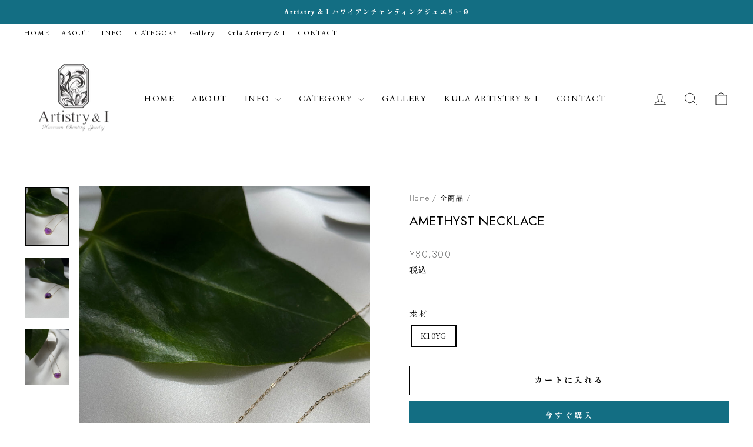

--- FILE ---
content_type: text/css
request_url: https://artistry-i.com/cdn/shop/t/4/assets/new-styles.css?v=78851845967576932931698568939
body_size: -110
content:
.faux-select,body,button,input,select,textarea{font-family:EB Garamond,Jost,"Noto Serif JP",serif;line-height:1.7}code,pre{font-family:EB Garamond,Jost,"Noto Serif JP",serif}.h1,.h2,.h3,h1,h2,h3{font-family:EB Garamond,Jost,"Noto Serif JP",serif;font-weight:500;line-height:1.7}.image-fit{font-family:EB Garamond,Jost,"Noto Serif JP",serif}.spr-header-title{font-family:EB Garamond,Jost,"Noto Serif JP",serif;font-weight:400}.spr-content .spr-review-header-title{font-family:EB Garamond,Jost,"Noto Serif JP",serif}.site-header--heading-style .site-nav__link,.mobile-nav--heading-style .mobile-nav__link--top-level,.variant-input-wrap label,.grid-product__title--heading{font-family:EB Garamond,Jost,"Noto Serif JP",serif;font-weight:400}.collection-item__title--heading,.type-advanced .rte--strong,.type-product .rte--strong,.type-sale_collection .rte--strong{font-family:EB Garamond,Jost,"Noto Serif JP",serif;font-weight:500}[data-type_header_capitalize=true] .h1,[data-type_header_capitalize=true] .h2,[data-type_header_capitalize=true] .h3,[data-type_header_capitalize=true] h1,[data-type_header_capitalize=true] h2,[data-type_header_capitalize=true] h3,[data-type_header_capitalize=true] .type-advanced .rte--strong,[data-type_header_capitalize=true] .type-product .rte--strong,[data-type_header_capitalize=true] .type-sale_collection .rte--strong,.type-advanced .rte--em,.type-product .rte--em,.type-sale_collection .rte--em,.h5,.h6,h5,h6,.announcement-text{text-transform:none}.faux-select,body,button,input,select,textarea{font-size:14px;letter-spacing:.08em;line-height:1.8}.article__title{font-size:15px}p[data-spam-detection-disclaimer],small{font-size:14px}.h1,h1{font-size:22px}.h2,h2{font-size:20px}.h3,h3{font-size:18px}@media only screen and (min-width:769px){.faux-select,body,button,input,select,textarea{font-size:16px}.h1,h1{font-size:24px}.h2,h2{font-size:22px}.h3,h3{font-size:calc(var(--typeHeaderSize)*.65)}.article__title{font-size:16px}.type-advanced .rte--strong,.type-product .rte--strong{font-size:1.8em}}
/*# sourceMappingURL=/cdn/shop/t/4/assets/new-styles.css.map?v=78851845967576932931698568939 */
